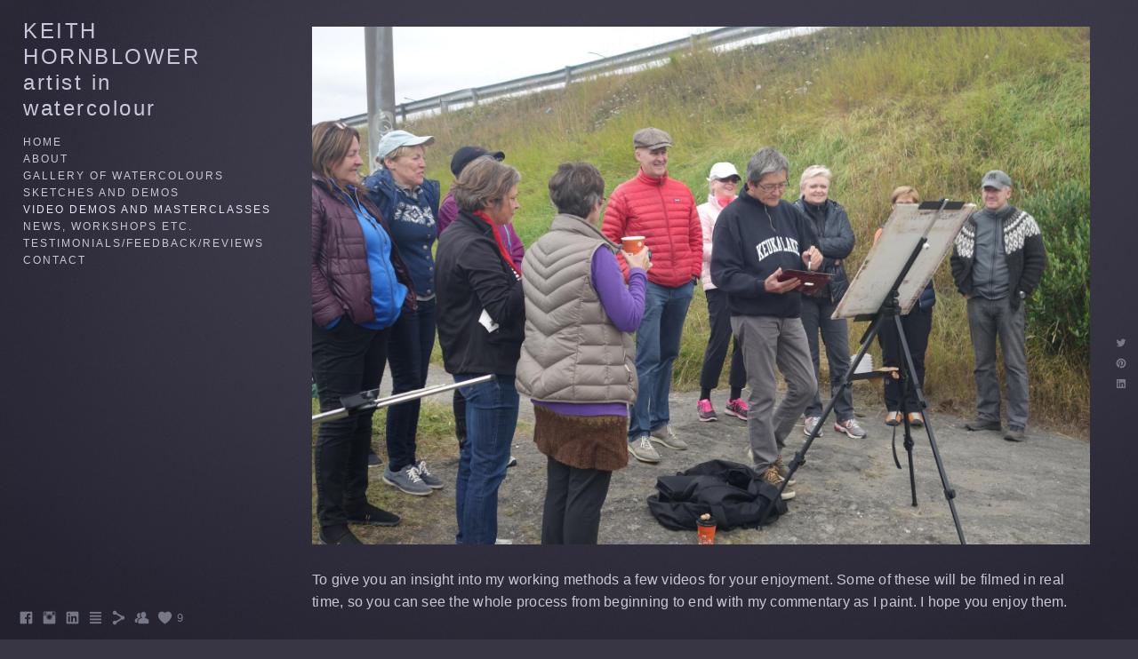

--- FILE ---
content_type: text/html; charset=UTF-8
request_url: https://www.hornblowerart.com/videodemosandmasterclasses
body_size: 8618
content:
<!doctype html>
<html lang="en" site-body ng-controller="baseController" prefix="og: http://ogp.me/ns#">
<head>
    <meta name="google-site-verification" content="5whouTzQbJt45qq9Z0B53jqud0eAvuwxCXkg9a4nc5s"/>
    <title>VIDEO DEMOS AND MASTERCLASSES</title>
    <base href="/">
    <meta charset="UTF-8">
    <meta http-equiv="X-UA-Compatible" content="IE=edge,chrome=1">
    <meta name="viewport" content="width=device-width, initial-scale=1">

    <link rel="manifest" href="/manifest.webmanifest">

			<meta name="description" content="Watercolour masterclass videos by UK watercolour artist Keith Hornblower">
	
    <meta name="keywords" content="hornblowerart.com, VIDEO DEMOS AND MASTERCLASSES, Keith Hornblower, watercolour, watercolor, painting, art, artist, contemporary watercolour, UK artist, British watercolours, landscape painting, streetscape, flower painting, watercolour artist, watercolour demonstration videos">
    <meta name="generator" content="hornblowerart.com">
    <meta name="author" content="hornblowerart.com">

    <meta itemprop="name" content="VIDEO DEMOS AND MASTERCLASSES">
    <meta itemprop="url" content="https://www.hornblowerart.com/videodemosandmasterclasses">

    <link rel="alternate" type="application/rss+xml" title="RSS VIDEO DEMOS AND MASTERCLASSES" href="/extra/rss" />
    <!-- Open Graph data -->
    <meta property="og:title" name="title" content="VIDEO DEMOS AND MASTERCLASSES">

	        <meta property="og:description" name="description" content="Watercolour masterclass videos by UK watercolour artist Keith Hornblower">
	
    <meta property="og:site_name" content="Keith Hornblower artist in watercolour">
    <meta property="og:url" content="https://www.hornblowerart.com/videodemosandmasterclasses">
    <meta property="og:type" content="website">

            <!--    This part will not change dynamically: except for Gallery image-->

    <meta property="og:image" content="https://dvqlxo2m2q99q.cloudfront.net/000_clients/1093687/page/1093687jYjmmdRg.jpg">
    <meta property="og:image:height" content="215">
    <meta property="og:image:width" content="216">

    
    <meta property="fb:app_id" content="291101395346738">

    <!-- Twitter Card data -->
    <meta name="twitter:url" content="https://www.hornblowerart.com/videodemosandmasterclasses">
    <meta name="twitter:title" content="VIDEO DEMOS AND MASTERCLASSES">

			<meta name="twitter:description" content="Watercolour masterclass videos by UK watercolour artist Keith Hornblower">
	
	<meta name="twitter:site" content="Keith Hornblower artist in watercolour">
    <meta name="twitter:creator" content="hornblowerart.com">

    <link rel="dns-prefetch" href="https://cdn.portfolioboxdns.com">

    	
	<link rel="icon" href="https://dvqlxo2m2q99q.cloudfront.net/000_clients/1093687/file/32x32-1093687f38oQEPq.ico" type="image/x-icon" />
    <link rel="shortcut icon" href="https://dvqlxo2m2q99q.cloudfront.net/000_clients/1093687/file/32x32-1093687f38oQEPq.jpg" type="image/jpeg" />
    <link rel="apple-touch-icon" sizes="57x57" href="https://dvqlxo2m2q99q.cloudfront.net/000_clients/1093687/file/57x57-1093687f38oQEPq.jpg" type="image/jpeg" />
	<link rel="apple-touch-icon" sizes="114x114" href="https://dvqlxo2m2q99q.cloudfront.net/000_clients/1093687/file/114x114-1093687f38oQEPq.jpg" type="image/jpeg" />
	<link rel="apple-touch-icon" sizes="72x72" href="https://dvqlxo2m2q99q.cloudfront.net/000_clients/1093687/file/72x72-1093687f38oQEPq.jpg" type="image/jpeg" />
	<link rel="apple-touch-icon" sizes="144x144" href="https://dvqlxo2m2q99q.cloudfront.net/000_clients/1093687/file/144x144-1093687f38oQEPq.jpg" type="image/jpeg" />
	<link rel="apple-touch-icon" sizes="60x60" href="https://dvqlxo2m2q99q.cloudfront.net/000_clients/1093687/file/60x60-1093687f38oQEPq.jpg" type="image/jpeg" />
	<link rel="apple-touch-icon" sizes="120x120" href="https://dvqlxo2m2q99q.cloudfront.net/000_clients/1093687/file/120x120-1093687f38oQEPq.jpg" type="image/jpeg" />
	<link rel="apple-touch-icon" sizes="76x76" href="https://dvqlxo2m2q99q.cloudfront.net/000_clients/1093687/file/76x76-1093687f38oQEPq.jpg" type="image/jpeg" />
	<link rel="apple-touch-icon" sizes="152x152" href="https://dvqlxo2m2q99q.cloudfront.net/000_clients/1093687/file/152x152-1093687f38oQEPq.jpg" type="image/jpeg" />
	<link rel="apple-touch-icon" sizes="196x196" href="https://dvqlxo2m2q99q.cloudfront.net/000_clients/1093687/file/196x196-1093687f38oQEPq.jpg" type="image/jpeg" />
	<link rel="mask-icon" href="https://dvqlxo2m2q99q.cloudfront.net/000_clients/1093687/file/16x16-1093687f38oQEPq.svg">
	<link rel="icon" href="https://dvqlxo2m2q99q.cloudfront.net/000_clients/1093687/file/196x196-1093687f38oQEPq.jpg" type="image/jpeg" />
	<link rel="icon" href="https://dvqlxo2m2q99q.cloudfront.net/000_clients/1093687/file/192x192-1093687f38oQEPq.jpg" type="image/jpeg" />
	<link rel="icon" href="https://dvqlxo2m2q99q.cloudfront.net/000_clients/1093687/file/168x168-1093687f38oQEPq.jpg" type="image/jpeg" />
	<link rel="icon" href="https://dvqlxo2m2q99q.cloudfront.net/000_clients/1093687/file/96x96-1093687f38oQEPq.jpg" type="image/jpeg" />
	<link rel="icon" href="https://dvqlxo2m2q99q.cloudfront.net/000_clients/1093687/file/48x48-1093687f38oQEPq.jpg" type="image/jpeg" />
	<link rel="icon" href="https://dvqlxo2m2q99q.cloudfront.net/000_clients/1093687/file/32x32-1093687f38oQEPq.jpg" type="image/jpeg" />
	<link rel="icon" href="https://dvqlxo2m2q99q.cloudfront.net/000_clients/1093687/file/16x16-1093687f38oQEPq.jpg" type="image/jpeg" />
	<link rel="icon" href="https://dvqlxo2m2q99q.cloudfront.net/000_clients/1093687/file/128x128-1093687f38oQEPq.jpg" type="image/jpeg" />
	<meta name="application-name" content="Keith Hornblower artist in watercolour"/>
	<meta name="theme-color" content="#383645">
	<meta name="msapplication-config" content="browserconfig.xml" />

	<!-- sourcecss -->
<link rel="stylesheet" href="https://cdn.portfolioboxdns.com/pb3/application/_output/pb.out.front.ver.1753775869462.css" />
<!-- /sourcecss -->

    

</head>
<body id="pb3-body" pb-style="siteBody.getStyles()" style="visibility: hidden;" ng-cloak class="{{siteBody.getClasses()}}" data-rightclick="{{site.EnableRightClick}}" data-imgshadow="{{site.ThumbDecorationHasShadow}}" data-imgradius="{{site.ThumbDecorationBorderRadius}}"  data-imgborder="{{site.ThumbDecorationBorderWidth}}">

<img ng-if="site.LogoDoUseFile == 1" ng-src="{{site.LogoFilePath}}" alt="" style="display:none;">

<pb-scrol-to-top></pb-scrol-to-top>

<div class="containerNgView" ng-view autoscroll="true" page-font-helper></div>

<div class="base" ng-cloak>
    <div ng-if="base.popup.show" class="popup">
        <div class="bg" ng-click="base.popup.close()"></div>
        <div class="content basePopup">
            <div ng-include="base.popup.view"></div>
        </div>
    </div>
</div>

<logout-front></logout-front>

<script src="https://cdn.portfolioboxdns.com/pb3/application/_output/3rd.out.front.ver.js"></script>

<!-- sourcejs -->
<script src="https://cdn.portfolioboxdns.com/pb3/application/_output/pb.out.front.ver.1753775869462.js"></script>
<!-- /sourcejs -->


<script>
    var isLoadedFromServer = true;
    var seeLiveMobApp = "";

    if(seeLiveMobApp == true || seeLiveMobApp == 1){
        if(pb.utils.isMobile() == true){
            pbAng.isMobileFront = seeLiveMobApp;
        }
    }
    var serverData = {
        siteJson : {"Guid":"18182jK7o5lTOyvx","Id":1093687,"Url":"hornblowerart.com","IsUnpublished":0,"SecondaryUrl":null,"AccountType":1,"LanguageId":0,"IsSiteLocked":0,"MetaValidationTag":"<meta name=\"google-site-verification\" content=\"5whouTzQbJt45qq9Z0B53jqud0eAvuwxCXkg9a4nc5s\"\/>","CustomCss":"","CustomHeaderBottom":null,"CustomBodyBottom":"","MobileLogoText":"Keith Hornblower","MobileMenuBoxColor":"#383645","MobileLogoDoUseFile":0,"MobileLogoFileName":null,"MobileLogoFileHeight":null,"MobileLogoFileWidth":null,"MobileLogoFileNameS3Id":null,"MobileLogoFilePath":null,"MobileLogoFontFamily":"'Gill Sans','Gill Sans MT',Calibri,sans-serif","MobileLogoFontSize":"17px","MobileLogoFontVariant":null,"MobileLogoFontColor":"#c7c8db","MobileMenuFontFamily":"'Gill Sans','Gill Sans MT',Calibri,sans-serif","MobileMenuFontSize":"14px","MobileMenuFontVariant":null,"MobileMenuFontColor":"#c7c8d6","MobileMenuIconColor":"#c7c8d6","SiteTitle":"Keith Hornblower artist in watercolour","SeoKeywords":"Keith Hornblower, watercolour, watercolor, painting, art, artist, contemporary watercolour, UK artist, British watercolours, landscape painting, streetscape, flower painting, watercolour artist, watercolour demonstration videos","SeoDescription":"Contemporary watercolour paintings by UK watercolour artist Keith Hornblower","ShowSocialMediaLinks":1,"SocialButtonStyle":1,"SocialButtonColor":"#777887","SocialShowShareButtons":1,"SocialFacebookShareUrl":"https:\/\/www.facebook.com\/keith.hornblower","SocialFacebookUrl":"https:\/\/www.facebook.com\/keith.hornblower\/","SocialTwitterUrl":null,"SocialFlickrUrl":null,"SocialLinkedInUrl":"https:\/\/www.linkedin.com\/in\/keith-hornblower-10bb024a\/","SocialGooglePlusUrl":"https:\/\/plus.google.com\/+KeithHornblower","SocialPinterestUrl":null,"SocialInstagramUrl":"https:\/\/www.instagram.com\/hornblowerart\/?hl=en","SocialBlogUrl":"https:\/\/keithhornblower.wordpress.com","SocialFollowButton":1,"SocialFacebookPicFileName":"109368770swmJVM.jpg","SocialHideLikeButton":null,"SocialFacebookPicFileNameS3Id":0,"SocialFacebookPicFilePath":"https:\/\/dvqlxo2m2q99q.cloudfront.net\/000_clients\/1093687\/file\/109368770swmJVM.jpg","BgImagePosition":1,"BgUseImage":1,"BgColor":"#383645","BgFileName":null,"BgFileWidth":null,"BgFileHeight":null,"BgFileNameS3Id":null,"BgFilePath":null,"BgBoxColor":"#383645","LogoDoUseFile":0,"LogoText":"KEITH HORNBLOWER artist in watercolour","LogoFileName":null,"LogoFileHeight":null,"LogoFileWidth":null,"LogoFileNameS3Id":null,"LogoFilePath":null,"LogoDisplayHeight":null,"LogoFontFamily":"'Gill Sans','Gill Sans MT',Calibri,sans-serif","LogoFontVariant":null,"LogoFontSize":"24px","LogoFontColor":"#c7c8db","LogoFontSpacing":"5px","LogoFontUpperCase":0,"ActiveMenuFontIsUnderline":0,"ActiveMenuFontIsItalic":0,"ActiveMenuFontIsBold":0,"ActiveMenuFontColor":"#e4e5f7","HoverMenuFontIsUnderline":0,"HoverMenuFontIsItalic":0,"HoverMenuFontIsBold":0,"HoverMenuBackgroundColor":"#bec3d4","ActiveMenuBackgroundColor":null,"MenuFontFamily":"'Gill Sans','Gill Sans MT',Calibri,sans-serif","MenuFontVariant":"","MenuFontSize":"12px","MenuFontColor":"#c7c8d6","MenuFontColorHover":"#c7c8d6","MenuBoxColor":"#383645","MenuBoxBorder":0,"MenuFontSpacing":"8px","MenuFontUpperCase":1,"H1FontFamily":"'Gill Sans','Gill Sans MT',Calibri,sans-serif","H1FontVariant":null,"H1FontColor":"#c7c8d6","H1FontSize":"22px","H1Spacing":"2px","H1UpperCase":1,"H2FontFamily":"'Gill Sans','Gill Sans MT',Calibri,sans-serif","H2FontVariant":null,"H2FontColor":"#c7c8d6","H2FontSize":"18px","H2Spacing":"1px","H2UpperCase":1,"H3FontFamily":"'Gill Sans','Gill Sans MT',Calibri,sans-serif","H3FontVariant":null,"H3FontColor":"#c7c8d6","H3FontSize":"14px","H3Spacing":"1px","H3UpperCase":0,"PFontFamily":"'Gill Sans','Gill Sans MT',Calibri,sans-serif","PFontVariant":null,"PFontColor":"#c7c8d6","PFontSize":"16px","PLineHeight":"25px","PLinkColor":"#c7b297","PLinkColorHover":"#c7c7c7","PSpacing":"1px","PUpperCase":0,"ListFontFamily":"'Gill Sans','Gill Sans MT',Calibri,sans-serif","ListFontVariant":null,"ListFontColor":"#c7c8d6","ListFontSize":"12px","ListSpacing":"4px","ListUpperCase":1,"ButtonColor":"#8b8c9e","ButtonHoverColor":"#4d4d4d","ButtonTextColor":"#ffffff","SiteWidth":2,"ImageQuality":1,"DznLayoutGuid":4,"DsnLayoutViewFile":"left01","DsnLayoutTitle":"left01","DsnLayoutType":"left","DsnMobileLayoutGuid":11,"DsnMobileLayoutViewFile":"mobilemenu11","DsnMobileLayoutTitle":"mobilemenu11","FaviconFileNameS3Id":0,"FaviconFileName":"144x144-1093687f38oQEPq.jpg","FaviconFilePath":"https:\/\/dvqlxo2m2q99q.cloudfront.net\/000_clients\/1093687\/file\/144x144-1093687f38oQEPq.jpg","ThumbDecorationBorderRadius":"0px","ThumbDecorationBorderWidth":"0px","ThumbDecorationBorderColor":"#000000","ThumbDecorationHasShadow":0,"MobileLogoDisplayHeight":"0px","IsFooterActive":0,"FooterContent":null,"MenuIsInfoBoxActive":0,"MenuInfoBoxText":"","MenuImageFileName":null,"MenuImageFileNameS3Id":null,"MenuImageFilePath":null,"FontCss":"","ShopSettings":{"Guid":"1093687kfB8pb5E","SiteId":1093687,"ShopName":"Keith Hornblower","Email":"keithhornblower@gmail.com","ResponseSubject":"Your Order from Keith Hornblower Watercolours","ResponseEmail":"Thank you for placing an order with us. We are currently processing your order and it will soon be on its way to you.","ReceiptNote":"Your order will be shipped as soon as payment has been confirmed, normally within 2 working days.","PaymentMethod":"paypal","InvoiceDueDays":30,"HasStripeUserData":null,"Address":"40 Hitchin Road","Zip":"SG4 7AY","City":"Hitchin","CountryCode":"GB","OrgNr":null,"PayPalEmail":"keithhornblower@gmail.com","Currency":"GBP","ShippingInfo":"UK orders are posted via Royal Mail Special Delivery and Internationally via Parcelforce Worldwide.","ReturnPolicy":"If you are not entirely satisfied with your purchase you may return it in original condition within 14 days of receipt for a full refund, not including postage.","TermsConditions":"All works are original watercolour paintings using artists' quality pigments on high-grade watercolour paper.\nPaintings are shipped unframed, rolled in tubes. \nThe images on the web site are matched as closely as possible to the original and great care has been taken to reproduce them faithfully, but due to variations in screen displays there may be very slight changes to colours and tones.\nAll works \u00a9Keith Hornblower and reproduction rights remain with the artist.","ShippingRegions":[{"Guid":"1093687IofviL4T","SiteId":1093687,"CountryCode":"WORLD","ShippingCost":20,"created_at":"2021-06-28 17:21:52","updated_at":"2021-06-28 17:21:52"}],"TaxRegions":[]},"UserTranslatedText":{"Guid":"10936877hnMGJaH","SiteId":1093687,"Message":"Message","YourName":"Your Name","EnterTheLetters":"Enter The Letters","Send":"Send","ThankYou":"Thank You","Refresh":"Refresh","Follow":"Follow","Comment":"Comment","Share":"Share","CommentOnPage":"Comment On Page","ShareTheSite":"Share The Site","ShareThePage":"Share The Page","AddToCart":"Add To Cart","ItemWasAddedToTheCart":"Item Was Added To The Cart","Item":"Item","YourCart":"Your Cart","YourInfo":"Your Info","Quantity":"Quantity","Product":"Product","ItemInCart":"Item In Cart","BillingAddress":"Billing Address","ShippingAddress":"Shipping Address","OrderSummary":"Order Summary","ProceedToPay":"Proceed To Payment","Payment":"Payment","CardPayTitle":"Credit card information","PaypalPayTitle":"This shop uses paypal to process your payment","InvoicePayTitle":"This shop uses invoice to collect your payment","ProceedToPaypal":"Proceed to paypal to pay","ConfirmInvoice":"Confirm and receive invoice","NameOnCard":"Name on card","APrice":"A Price","Options":"Options","SelectYourCountry":"Select Your Country","Remove":"Remove","NetPrice":"Net Price","Vat":"Vat","ShippingCost":"Shipping Cost","TotalPrice":"Total Price","Name":"Name","Address":"Address","Zip":"Zip","City":"City","State":"State\/Province","Country":"Country","Email":"Email","Phone":"Phone","ShippingInfo":"Shipping Info","Checkout":"Checkout","Organization":"Organization","DescriptionOrder":"Description","InvoiceDate":"Invoice Date","ReceiptDate":"Receipt Date","AmountDue":"Amount Due","AmountPaid":"Amount Paid","ConfirmAndCheckout":"Confirm And Checkout","Back":"Back","Pay":"Pay","ClickToPay":"Click To Pay","AnErrorHasOccurred":"An Error Has Occurred","PleaseContactUs":"Please Contact Us","Receipt":"Receipt","Print":"Print","Date":"Date","OrderNr":"Order Number","PayedWith":"Paid With","Seller":"Seller","HereIsYourReceipt":"Here Is Your Receipt","AcceptTheTerms":"Accept The Terms","Unsubscribe":"Unsubscribe","ViewThisOnline":"View This Online","Price":"Price","SubTotal":"Subtotal","Tax":"Tax","OrderCompleteMessage":"Please download your receipt.","DownloadReceipt":"Download Receipt","ReturnTo":"Return to site","ItemPurchasedFrom":"items was purchased from","SameAs":"Same As","SoldOut":"SOLD OUT","ThisPageIsLocked":"This page is locked","Invoice":"Invoice","BillTo":"Bill to:","Ref":"Reference no.","DueDate":"Due date","Notes":"Notes:","CookieMessage":"We are using cookies to give you the best experience on our site. By continuing to use this website you are agreeing to the use of cookies.","CompleteOrder":"Thank you for your order!","Prev":"Previous","Next":"Next","Tags":"Tags","Description":"Description","Educations":"Education","Experiences":"Experience","Awards":"Awards","Exhibitions":"Exhibitions","Skills":"Skills","Interests":"Interests","Languages":"Languages","Contacts":"Contacts","Present":"Present","created_at":"2018-07-02 11:46:05","updated_at":"2018-07-02 11:46:05"},"GoogleAnalyticsSnippet":"","GoogleAnalyticsObjects":null,"EnableRightClick":1,"EnableCookie":0,"EnableRSS":0,"SiteBGThumb":null,"ClubType":null,"ClubMemberAtSiteId":null,"ProfileImageFileName":null,"ProfileImageS3Id":null,"CoverImageFileName":null,"CoverImageS3Id":null,"ProfileImageFilePath":null,"CoverImageFilePath":null,"StandardBgImage":6,"NrOfProLikes":8,"NrOfFreeLikes":1,"NrOfLikes":9,"ClientCountryCode":"GB","HasRequestedSSLCert":3,"CertNextUpdateDate":1733232156,"IsFlickrWizardComplete":null,"FlickrNsId":null,"SignUpAccountType":null,"created_at":1530524765000},
        pageJson : {"Guid":"1093687nSfPlMQL","PageTitle":"VIDEO DEMOS AND MASTERCLASSES","Uri":"videodemosandmasterclasses","IsStartPage":0,"IsFavorite":0,"IsUnPublished":0,"IsPasswordProtected":0,"SeoDescription":"Watercolour masterclass videos by UK watercolour artist Keith Hornblower","BlockContent":"<span id=\"VERIFY_1093687nSfPlMQL_HASH\" class=\"DO_NOT_REMOVE_OR_COPY_AND_KEEP_IT_TOP ng-scope\" style=\"display:none;width:0;height:0;position:fixed;top:-10px;z-index:-10\"><\/span>\n<div class=\"row ng-scope\" id=\"SHHIIQQEL\"><div class=\"column\" id=\"ZANWNJVHL\"><div class=\"block\" id=\"QORDNTQQL\">\n<div class=\"image\"><img src=\"https:\/\/dvqlxo2m2q99q.cloudfront.net\/000_clients\/1093687\/file\/1093687GMywXoY2.jpg\" alt=\"\" title=\"\"><\/div>\n<span class=\"movehandle\"><\/span><span class=\"confhandle\"><\/span>\n<\/div><\/div><\/div><div class=\"row ng-scope\" id=\"UBQLDWWLY\">\n<div class=\"column\" id=\"JFKRNLUIP\">\n<div class=\"block\" id=\"RIMCXUHWD\">\n<div class=\"text tt2 cke_editable_inline cke_contents_ltr\" contenteditable=\"false\" style=\"position: relative;\" title=\"Rich Text Editor, editor1\"><p>To give you an insight into my working methods a few videos for your enjoyment. Some of these will be filmed in real time, so you can see the whole process from beginning to end with my commentary as I paint. I hope you enjoy them.<\/p>\n<\/div>\n<span class=\"movehandle\"><\/span><span class=\"confhandle\"><\/span>\n<\/div>\n<\/div>\n<\/div>\n\n\n\n\n\n\n\n<div class=\"row\" id=\"EPLCMTQMQ\"><div class=\"column\" id=\"BCRBRHXWA\"><div class=\"block\" id=\"FSNYEVLMP\">\n<div class=\"iFrame video\"><iframe width=\"100%\" height=\"auto\" src=\"https:\/\/www.youtube.com\/embed\/4zY4hmJirAA\" frameborder=\"0\" allowfullscreen=\"\"><\/iframe><\/div>\n<span class=\"movehandle\"><\/span><span class=\"confhandle\"><\/span>\n<\/div><\/div><\/div><div class=\"row\" id=\"GYWEGCJJE\"><div class=\"column\" id=\"MDZMWVWUS\"><div class=\"block\" id=\"MMRPEPOVQ\">\n<div class=\"iFrame video\"><iframe width=\"100%\" height=\"auto\" src=\"https:\/\/www.youtube.com\/embed\/gdjRaUDeV24\" frameborder=\"0\" allowfullscreen=\"\"><\/iframe><\/div>\n<span class=\"movehandle\"><\/span><span class=\"confhandle\"><\/span>\n<\/div><\/div><\/div><div class=\"row\" id=\"LHWGKRLNY\"><div class=\"column\" id=\"VDVWQLKXK\"><div class=\"block\" id=\"KCMXNUYVS\">\n<div class=\"iFrame video\"><iframe width=\"100%\" height=\"auto\" src=\"https:\/\/www.youtube.com\/embed\/ltA2-NirHw0\" allowfullscreen=\"\"><\/iframe><\/div>\n<span class=\"movehandle\"><\/span><span class=\"confhandle\"><\/span>\n<\/div><\/div><\/div><div class=\"row ng-scope\" id=\"GCAQBGRWK\">\n<div class=\"column\" id=\"XIWKZUJMG\" style=\"width: 99.7%;\">\n<div class=\"block\" id=\"OAIONNRXD\">\n<div class=\"iFrame video\"><iframe width=\"100%\" height=\"auto\" src=\"https:\/\/www.youtube.com\/embed\/2laNCyQCvMQ\" allowfullscreen=\"\"><\/iframe><\/div>\n<span class=\"movehandle\"><\/span><span class=\"confhandle\"><\/span>\n<\/div>\n<\/div>\n<\/div>\n\n\n\n<div class=\"row ng-scope\" id=\"BXOIATSCV\">\n<div class=\"column\" id=\"EKFXVFCYR\">\n<div class=\"block\" id=\"NNPNIVGXJ\">\n<div class=\"iFrame video\"><iframe width=\"100%\" height=\"auto\" src=\"https:\/\/www.youtube.com\/embed\/KkcsuQIh_Js\" allowfullscreen=\"\"><\/iframe><\/div>\n<span class=\"movehandle\"><\/span><span class=\"confhandle\"><\/span>\n<\/div>\n<\/div>\n<\/div>\n\n\n\n\n\n\n\n\n\n","DescriptionPosition":1,"ListImageMargin":null,"ListImageSize":0,"BgImage":null,"BgImageHeight":0,"BgImageWidth":0,"BgImagePosition":0,"BgImageS3LocationId":0,"PageBGThumb":null,"AddedToClubId":null,"DznTemplateGuid":75,"DsnTemplateType":"galleries","DsnTemplateSubGroup":"slideshows","DsnTemplatePartDirective":"part-gallery-slideshow","DsnTemplateViewFile":"slideshowincontext","DsnTemplateProperties":[{"type":"slideshow-settings-prop","position":"slideshowSettings","settings":{"showFx":1,"showTiming":1,"showPauseTiming":1,"showTextPosition":1}},{"type":"gallery-prop","position":"contentPanel"},{"type":"main-text-position-prop","position":"displaySettings","settings":{"enablePreStyle":0}},{"type":"main-text-prop","position":"contentPanel"}],"DsnTemplateHasPicview":null,"DsnTemplateIsCustom":null,"DsnTemplateCustomTitle":null,"DsnTemplateCustomHtml":"","DsnTemplateCustomCss":"","DsnTemplateCustomJs":"","DznPicviewGuid":9,"DsnPicviewSettings":null,"DsnPicviewViewFile":null,"DsnPicViewIsLinkable":null,"Picview":{"Fx":"fade","Timing":10000,"PauseTiming":1,"TextPosition":0,"BgSize":null},"DoShowGalleryItemListText":1,"FirstGalleryItemGuid":"1093687jYjmmdRg","GalleryItems":[{"Guid":"1093687jYjmmdRg","SiteId":1093687,"PageGuid":"1093687nSfPlMQL","FileName":"1093687jYjmmdRg.jpg","S3LocationId":0,"VideoThumbUrl":null,"VideoUrl":null,"VideoItemGuid":null,"Height":215,"Width":216,"Idx":0,"ListText":"","TextContent":""}],"Slideshow":{"Fx":null,"Timing":10000,"PauseTiming":0,"TextPosition":0,"BgSize":null},"AddedToExpo":0,"FontCss":"","CreatedAt":"2020-05-08 17:17:10"},
        menuJson : [{"Guid":"1093687ewHw1KVn","SiteId":1093687,"PageGuid":"1093687BJygRgy6","Title":"home","Url":"\/home","Target":"_self","ListOrder":0,"ParentGuid":null,"created_at":"2018-07-02 12:17:45","updated_at":"2021-06-21 21:58:08","Children":[]},{"Guid":"1093687ch4HtsE7","SiteId":1093687,"PageGuid":"1093687CgUXG0xe","Title":"About","Url":"\/aboutme","Target":"_self","ListOrder":1,"ParentGuid":null,"created_at":"2018-07-02 14:32:48","updated_at":"2021-06-15 11:41:42","Children":[]},{"Guid":"1093687MbZ0zUdC","SiteId":1093687,"PageGuid":"10936870cXtNJyg","Title":"gallery of watercolours","Url":"\/galleryofwatercolours","Target":"_self","ListOrder":2,"ParentGuid":null,"created_at":"2018-07-02 12:40:15","updated_at":"2021-06-15 11:41:42","Children":[]},{"Guid":"1093687t0ixPBHT","SiteId":1093687,"PageGuid":"1093687LDEbz9aM","Title":"Sketches and demos","Url":"\/sketchesanddemos","Target":"_self","ListOrder":4,"ParentGuid":null,"created_at":"2018-07-03 11:54:55","updated_at":"2021-06-29 22:06:42","Children":[]},{"Guid":"1093687AyX9SI2i","SiteId":1093687,"PageGuid":"1093687nSfPlMQL","Title":"VIDEO DEMOS AND MASTERCLASSES","Url":"\/videodemosandmasterclasses","Target":"_self","ListOrder":6,"ParentGuid":null,"created_at":"2020-05-08 17:17:38","updated_at":"2021-07-01 13:40:03","Children":[]},{"Guid":"1093687aqq6Hvcv","SiteId":1093687,"PageGuid":"109368792mV1mIy","Title":"News, Workshops etc.","Url":"\/news","Target":"_self","ListOrder":7,"ParentGuid":null,"created_at":"2018-07-30 19:05:56","updated_at":"2021-07-01 13:40:03","Children":[]},{"Guid":"10936872Xnh0T5i","SiteId":1093687,"PageGuid":"1093687tMhfhcFP","Title":"Testimonials\/Feedback\/Reviews","Url":"\/reviews","Target":"_self","ListOrder":8,"ParentGuid":null,"created_at":"2019-06-20 14:37:51","updated_at":"2021-07-01 13:40:03","Children":[]},{"Guid":"1093687Soye65ES","SiteId":1093687,"PageGuid":"1093687dqsz3VtR","Title":"Contact","Url":"\/contact","Target":"_self","ListOrder":9,"ParentGuid":null,"created_at":"2018-07-02 13:41:20","updated_at":"2021-07-01 13:40:03","Children":[]}],
        timestamp: 1761419034,
        resourceVer: 379,
        frontDictionaryJson: {"common":{"text404":"The page you are looking for does not exist!","noStartPage":"You don't have a start page","noStartPageText1":"Use any page as your start page or create a new page.","noStartPageText2":"How do I use an an existing page as my start page?","noStartPageText3":"- Click on PAGES (In the admin panel to the right)","noStartPageText4":"- Click on the page you want to have as your start page.","noStartPageText5":"- Toggle the Start page switch.","noStartPage2":"This website doesn't have any start page","loginAt":"Login at","toManage":"to manage the website.","toAddContent":"to add content.","noContent1":"Create your first page","noContent11":"Create your first page","noContent111":"Click on New Page","noContent2":"Click on <span>new page<\/span> to add your content to galleries, blogs, e-commerce and much more","noContent":"This website doesn't have any content","onlinePortfolioWebsite":"Online portfolio website","addToCartMessage":"The item has been added to your cart","iaccepthe":"I accept the","termsandconditions":"terms & conditions","andthe":"and the","returnpolicy":"return policy","admin":"Admin","back":"Back","edit":"Edit","appreciate":"Appreciate","portfolioboxLikes":"Portfoliobox Likes","like":"Like","youCanOnlyLikeOnce":"You can only like once","search":"Search","blog":"Blog","allow":"Allow","allowNecessary":"Allow Necessary","leaveWebsite":"Leave Website"},"monthName":{"january":"January","february":"February","march":"March","april":"April","may":"May","june":"June","july":"July","august":"August","september":"September","october":"October","november":"November","december":"December"}}    };

    var allowinfscroll = "false";
    allowinfscroll = (allowinfscroll == undefined) ? true : (allowinfscroll == 'true') ? true : false;

    var isAdmin = false;
    var addScroll = false;
    var expTimer = false;

    $('body').css({
        visibility: 'visible'
    });

    pb.initializer.start(serverData,isAdmin,function(){
        pbAng.App.start();
    });

    //add for custom JS
    var tempObj = {};
</script>

<script>
    window.pb_analytic = {
        ver: 3,
        s_id: (pb && pb.data && pb.data.site) ? pb.data.site.Id : 0,
        h_s_id: "34a9400ed5663abd1280c0df52b2e155",
    }
</script>
<script defer src="https://cdn.portfolioboxdns.com/0000_static/app/analytics.min.js"></script>


<!--<script type="text/javascript" src="https://maps.google.com/maps/api/js?sensor=true"></script>-->


                    <script type="application/ld+json">
                    {
                        "@context": "https://schema.org/",
                        "@type": "WebSite",
                        "url": "https://www.hornblowerart.com/videodemosandmasterclasses",
                        "name": "Keith Hornblower artist in watercolour",
                        "author": {
                            "@type": "Person",
                            "name": "Keith Hornblower"
                        },
                        "description": "Contemporary watercolour paintings by UK watercolour artist Keith Hornblower",
                        "publisher": "Keith Hornblower artist in watercolour"
                    }
                    </script>
                
                        <script type="application/ld+json">
                        {
                            "@context": "https://schema.org/",
                            "@type": "CreativeWork",
                            "url": "https://www.hornblowerart.com/videodemosandmasterclasses",
                        "image":[
                                {
                                    "@type": "ImageObject",
                                    "image": "https://dvqlxo2m2q99q.cloudfront.net/000_clients/1093687/page/1093687jYjmmdRg.jpg",
                                    "contentUrl": "https://dvqlxo2m2q99q.cloudfront.net/000_clients/1093687/page/1093687jYjmmdRg.jpg",
                                    "description": "No Description",
                                    "name": "VIDEO DEMOS AND MASTERCLASSES",
                                    "height": "215",
                                    "width": "216"
                                }
                                ]
                    }
                    </script>
                    
<script src="https://www.google.com/recaptcha/api.js?render=explicit" defer></script>

</body>
<return-to-mobile-app></return-to-mobile-app>
<public-cookie></public-cookie>
</html>